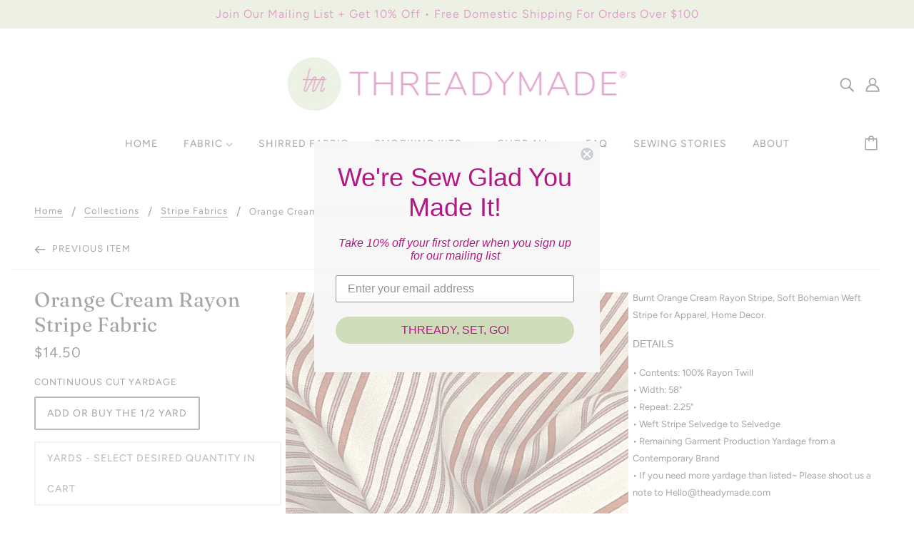

--- FILE ---
content_type: text/javascript; charset=utf-8
request_url: https://threadymade.com/products/orange-cream-silk-stripe.js
body_size: 1431
content:
{"id":6720660799627,"title":"Orange Cream Rayon Stripe Fabric","handle":"orange-cream-silk-stripe","description":"\u003cp\u003eBurnt Orange Cream Rayon Stripe, Soft Bohemian Weft Stripe for Apparel, Home Decor.\u003c\/p\u003e\n\u003cp\u003e\u003cspan style=\"font-family: -apple-system, BlinkMacSystemFont, 'San Francisco', 'Segoe UI', Roboto, 'Helvetica Neue', sans-serif; font-size: 0.875rem;\"\u003eDETAILS\u003c\/span\u003e\u003c\/p\u003e\n\u003cp\u003e• Contents: 100% Rayon Twill\u003cbr data-mce-fragment=\"1\"\u003e• Width: 58\"\u003cbr data-mce-fragment=\"1\"\u003e• Repeat: 2.25\"\u003cbr data-mce-fragment=\"1\"\u003e• Weft Stripe Selvedge to Selvedge\u003cbr data-mce-fragment=\"1\"\u003e• Remaining Garment Production Yardage from a Contemporary Brand\u003cbr data-mce-fragment=\"1\"\u003e• If you need more yardage than listed~ Please shoot us a note to Hello@theadymade.com\u003cbr\u003e\u003c\/p\u003e\n\u003cp\u003e\u003ca href=\"https:\/\/threadymade.com\/collections\/shirred-fabric\/products\/fabric-shirred-by-the-yard-burnt-orange-beige-stripe-42l\"\u003eSHOP FABRIC SHIRRED BY THE YARD\u003c\/a\u003e\u003c\/p\u003e\n\u003cp\u003eSHIPPING \u003cbr\u003e• Orders are shipped USPS Ground Advantage\u003cbr\u003e• Ship Days are Monday - Thursday EST\u003cbr\u003e• MONDAY HOLIDAY Weekends - Orders Placed on Thursday will ship the following Tuesday.\u003cbr\u003e(if you did not receive a shipping notification that day!)\u003cbr\u003e• We’ll keep you in the loop with order updates + shipping confirmation. \u003cbr\u003e\u003cbr\u003eRETURNS\u003cbr\u003e• Fabrics are NOT Refundable ~Please contact me if you have any issues! \u003cbr\u003e\u003cbr\u003eCOLOR\u003cbr\u003e• Please be aware that while we do our best to scan and photograph the colors accurately, all monitors display colors differently, please allow some variation between what you see on your screen and what you see in real life.\u003c\/p\u003e","published_at":"2022-01-16T09:43:34-05:00","created_at":"2022-01-16T09:17:55-05:00","vendor":"threadymade","type":"Fabric","tags":["fabric","Stripe","YARN DYE"],"price":1450,"price_min":1450,"price_max":2900,"available":true,"price_varies":true,"compare_at_price":null,"compare_at_price_min":0,"compare_at_price_max":0,"compare_at_price_varies":false,"variants":[{"id":39806722670731,"title":"Add or Buy the 1\/2 Yard","option1":"Add or Buy the 1\/2 Yard","option2":null,"option3":null,"sku":null,"requires_shipping":true,"taxable":true,"featured_image":{"id":29050192560267,"product_id":6720660799627,"position":1,"created_at":"2022-01-16T09:22:58-05:00","updated_at":"2025-10-12T17:01:53-04:00","alt":"Orange Cream Silk Stripe","width":600,"height":750,"src":"https:\/\/cdn.shopify.com\/s\/files\/1\/0087\/9679\/9036\/products\/5_1f66f6d9-13cc-4c2f-9bbb-657b334b0400.png?v=1760302913","variant_ids":[39806722670731,39806722703499]},"available":true,"name":"Orange Cream Rayon Stripe Fabric - Add or Buy the 1\/2 Yard","public_title":"Add or Buy the 1\/2 Yard","options":["Add or Buy the 1\/2 Yard"],"price":1450,"weight":907,"compare_at_price":null,"inventory_management":"shopify","barcode":"FHW-104-215-75","featured_media":{"alt":"Orange Cream Silk Stripe","id":21308100673675,"position":1,"preview_image":{"aspect_ratio":0.8,"height":750,"width":600,"src":"https:\/\/cdn.shopify.com\/s\/files\/1\/0087\/9679\/9036\/products\/5_1f66f6d9-13cc-4c2f-9bbb-657b334b0400.png?v=1760302913"}},"requires_selling_plan":false,"selling_plan_allocations":[]},{"id":39806722703499,"title":"Yards - Select desired quantity in cart","option1":"Yards - Select desired quantity in cart","option2":null,"option3":null,"sku":null,"requires_shipping":true,"taxable":true,"featured_image":{"id":29050192560267,"product_id":6720660799627,"position":1,"created_at":"2022-01-16T09:22:58-05:00","updated_at":"2025-10-12T17:01:53-04:00","alt":"Orange Cream Silk Stripe","width":600,"height":750,"src":"https:\/\/cdn.shopify.com\/s\/files\/1\/0087\/9679\/9036\/products\/5_1f66f6d9-13cc-4c2f-9bbb-657b334b0400.png?v=1760302913","variant_ids":[39806722670731,39806722703499]},"available":true,"name":"Orange Cream Rayon Stripe Fabric - Yards - Select desired quantity in cart","public_title":"Yards - Select desired quantity in cart","options":["Yards - Select desired quantity in cart"],"price":2900,"weight":907,"compare_at_price":null,"inventory_management":"shopify","barcode":"FYW-104-215-75","featured_media":{"alt":"Orange Cream Silk Stripe","id":21308100673675,"position":1,"preview_image":{"aspect_ratio":0.8,"height":750,"width":600,"src":"https:\/\/cdn.shopify.com\/s\/files\/1\/0087\/9679\/9036\/products\/5_1f66f6d9-13cc-4c2f-9bbb-657b334b0400.png?v=1760302913"}},"requires_selling_plan":false,"selling_plan_allocations":[]}],"images":["\/\/cdn.shopify.com\/s\/files\/1\/0087\/9679\/9036\/products\/5_1f66f6d9-13cc-4c2f-9bbb-657b334b0400.png?v=1760302913","\/\/cdn.shopify.com\/s\/files\/1\/0087\/9679\/9036\/products\/2_296514de-4414-4edb-9e00-10a6498d17f7.png?v=1760302913","\/\/cdn.shopify.com\/s\/files\/1\/0087\/9679\/9036\/products\/3_7cb24b2c-244d-4068-826c-a2ecb79cccd3.png?v=1760302913","\/\/cdn.shopify.com\/s\/files\/1\/0087\/9679\/9036\/products\/4_7d10008e-709c-4269-aab0-98bba4db6521.png?v=1760302913","\/\/cdn.shopify.com\/s\/files\/1\/0087\/9679\/9036\/products\/6_a6a5fdae-d44d-49c7-a9d6-4ef2b8c017cd.png?v=1708570256","\/\/cdn.shopify.com\/s\/files\/1\/0087\/9679\/9036\/products\/FabricShirredbytheYard_BurntOrangeBeigeStripe_42_L3.png?v=1707590223"],"featured_image":"\/\/cdn.shopify.com\/s\/files\/1\/0087\/9679\/9036\/products\/5_1f66f6d9-13cc-4c2f-9bbb-657b334b0400.png?v=1760302913","options":[{"name":"Continuous Cut Yardage","position":1,"values":["Add or Buy the 1\/2 Yard","Yards - Select desired quantity in cart"]}],"url":"\/products\/orange-cream-silk-stripe","media":[{"alt":"Orange Cream Silk Stripe","id":21308100673675,"position":1,"preview_image":{"aspect_ratio":0.8,"height":750,"width":600,"src":"https:\/\/cdn.shopify.com\/s\/files\/1\/0087\/9679\/9036\/products\/5_1f66f6d9-13cc-4c2f-9bbb-657b334b0400.png?v=1760302913"},"aspect_ratio":0.8,"height":750,"media_type":"image","src":"https:\/\/cdn.shopify.com\/s\/files\/1\/0087\/9679\/9036\/products\/5_1f66f6d9-13cc-4c2f-9bbb-657b334b0400.png?v=1760302913","width":600},{"alt":"Orange Cream Silk Stripe","id":21308100542603,"position":2,"preview_image":{"aspect_ratio":0.8,"height":750,"width":600,"src":"https:\/\/cdn.shopify.com\/s\/files\/1\/0087\/9679\/9036\/products\/2_296514de-4414-4edb-9e00-10a6498d17f7.png?v=1760302913"},"aspect_ratio":0.8,"height":750,"media_type":"image","src":"https:\/\/cdn.shopify.com\/s\/files\/1\/0087\/9679\/9036\/products\/2_296514de-4414-4edb-9e00-10a6498d17f7.png?v=1760302913","width":600},{"alt":"Orange Cream Silk Stripe","id":21308100575371,"position":3,"preview_image":{"aspect_ratio":0.8,"height":750,"width":600,"src":"https:\/\/cdn.shopify.com\/s\/files\/1\/0087\/9679\/9036\/products\/3_7cb24b2c-244d-4068-826c-a2ecb79cccd3.png?v=1760302913"},"aspect_ratio":0.8,"height":750,"media_type":"image","src":"https:\/\/cdn.shopify.com\/s\/files\/1\/0087\/9679\/9036\/products\/3_7cb24b2c-244d-4068-826c-a2ecb79cccd3.png?v=1760302913","width":600},{"alt":"Orange Cream Silk Stripe","id":21308100640907,"position":4,"preview_image":{"aspect_ratio":0.8,"height":750,"width":600,"src":"https:\/\/cdn.shopify.com\/s\/files\/1\/0087\/9679\/9036\/products\/4_7d10008e-709c-4269-aab0-98bba4db6521.png?v=1760302913"},"aspect_ratio":0.8,"height":750,"media_type":"image","src":"https:\/\/cdn.shopify.com\/s\/files\/1\/0087\/9679\/9036\/products\/4_7d10008e-709c-4269-aab0-98bba4db6521.png?v=1760302913","width":600},{"alt":"Orange Cream Silk Stripe","id":21308100706443,"position":5,"preview_image":{"aspect_ratio":0.8,"height":750,"width":600,"src":"https:\/\/cdn.shopify.com\/s\/files\/1\/0087\/9679\/9036\/products\/6_a6a5fdae-d44d-49c7-a9d6-4ef2b8c017cd.png?v=1708570256"},"aspect_ratio":0.8,"height":750,"media_type":"image","src":"https:\/\/cdn.shopify.com\/s\/files\/1\/0087\/9679\/9036\/products\/6_a6a5fdae-d44d-49c7-a9d6-4ef2b8c017cd.png?v=1708570256","width":600},{"alt":"Orange Cream Silk Stripe","id":24439729750155,"position":6,"preview_image":{"aspect_ratio":0.8,"height":750,"width":600,"src":"https:\/\/cdn.shopify.com\/s\/files\/1\/0087\/9679\/9036\/products\/FabricShirredbytheYard_BurntOrangeBeigeStripe_42_L3.png?v=1707590223"},"aspect_ratio":0.8,"height":750,"media_type":"image","src":"https:\/\/cdn.shopify.com\/s\/files\/1\/0087\/9679\/9036\/products\/FabricShirredbytheYard_BurntOrangeBeigeStripe_42_L3.png?v=1707590223","width":600}],"requires_selling_plan":false,"selling_plan_groups":[]}